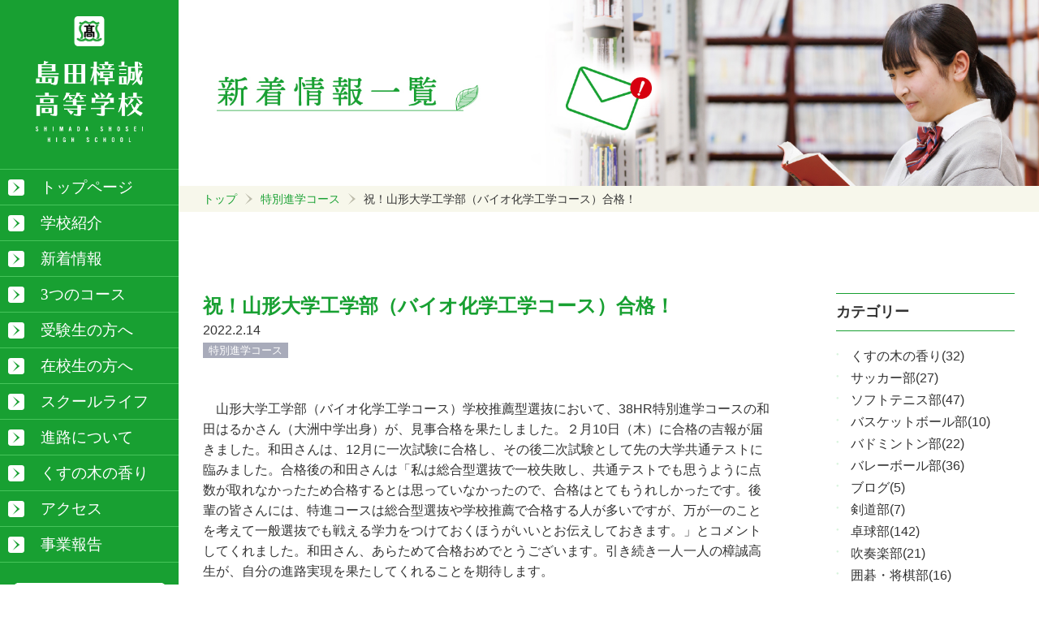

--- FILE ---
content_type: text/html; charset=UTF-8
request_url: https://shosei.ed.jp/%E7%A5%9D%EF%BC%81%E5%B1%B1%E5%BD%A2%E5%A4%A7%E5%AD%A6%E5%B7%A5%E5%AD%A6%E9%83%A8%EF%BC%88%E3%83%90%E3%82%A4%E3%82%AA%E5%8C%96%E5%AD%A6%E5%B7%A5%E5%AD%A6%E3%82%B3%E3%83%BC%E3%82%B9%EF%BC%89%E5%90%88/
body_size: 11724
content:
<!doctype html>
<html lang="ja">
<head>
<meta charset="UTF-8">
<meta name="viewport" content="width=device-width, initial-scale=1">
<meta name="format-detection" content="telephone=no">
<title>祝！山形大学工学部（バイオ化学工学コース）合格！ | 島田樟誠高等学校</title>
<meta name="keywords" content="島田樟誠高等学校,高校,島田進学,入学" />
<meta name="description" content="島田樟誠高等学校公式ホームページ。" />
<link rel="stylesheet" href="https://shosei.ed.jp/wp/wp-content/themes/shimada/style.css?2025060602" type="text/css" media="screen" >
<script src="https://ajax.googleapis.com/ajax/libs/jquery/3.6.0/jquery.min.js"></script>
<script src="https://shosei.ed.jp/wp/wp-content/themes/shimada/myjs.js"></script>
<meta name='robots' content='max-image-preview:large' />
	<style>img:is([sizes="auto" i], [sizes^="auto," i]) { contain-intrinsic-size: 3000px 1500px }</style>
	<link rel="alternate" type="application/rss+xml" title="島田樟誠高等学校 &raquo; 祝！山形大学工学部（バイオ化学工学コース）合格！ のコメントのフィード" href="https://shosei.ed.jp/%e7%a5%9d%ef%bc%81%e5%b1%b1%e5%bd%a2%e5%a4%a7%e5%ad%a6%e5%b7%a5%e5%ad%a6%e9%83%a8%ef%bc%88%e3%83%90%e3%82%a4%e3%82%aa%e5%8c%96%e5%ad%a6%e5%b7%a5%e5%ad%a6%e3%82%b3%e3%83%bc%e3%82%b9%ef%bc%89%e5%90%88/feed/" />
<script type="text/javascript">
/* <![CDATA[ */
window._wpemojiSettings = {"baseUrl":"https:\/\/s.w.org\/images\/core\/emoji\/16.0.1\/72x72\/","ext":".png","svgUrl":"https:\/\/s.w.org\/images\/core\/emoji\/16.0.1\/svg\/","svgExt":".svg","source":{"concatemoji":"https:\/\/shosei.ed.jp\/wp\/wp-includes\/js\/wp-emoji-release.min.js"}};
/*! This file is auto-generated */
!function(s,n){var o,i,e;function c(e){try{var t={supportTests:e,timestamp:(new Date).valueOf()};sessionStorage.setItem(o,JSON.stringify(t))}catch(e){}}function p(e,t,n){e.clearRect(0,0,e.canvas.width,e.canvas.height),e.fillText(t,0,0);var t=new Uint32Array(e.getImageData(0,0,e.canvas.width,e.canvas.height).data),a=(e.clearRect(0,0,e.canvas.width,e.canvas.height),e.fillText(n,0,0),new Uint32Array(e.getImageData(0,0,e.canvas.width,e.canvas.height).data));return t.every(function(e,t){return e===a[t]})}function u(e,t){e.clearRect(0,0,e.canvas.width,e.canvas.height),e.fillText(t,0,0);for(var n=e.getImageData(16,16,1,1),a=0;a<n.data.length;a++)if(0!==n.data[a])return!1;return!0}function f(e,t,n,a){switch(t){case"flag":return n(e,"\ud83c\udff3\ufe0f\u200d\u26a7\ufe0f","\ud83c\udff3\ufe0f\u200b\u26a7\ufe0f")?!1:!n(e,"\ud83c\udde8\ud83c\uddf6","\ud83c\udde8\u200b\ud83c\uddf6")&&!n(e,"\ud83c\udff4\udb40\udc67\udb40\udc62\udb40\udc65\udb40\udc6e\udb40\udc67\udb40\udc7f","\ud83c\udff4\u200b\udb40\udc67\u200b\udb40\udc62\u200b\udb40\udc65\u200b\udb40\udc6e\u200b\udb40\udc67\u200b\udb40\udc7f");case"emoji":return!a(e,"\ud83e\udedf")}return!1}function g(e,t,n,a){var r="undefined"!=typeof WorkerGlobalScope&&self instanceof WorkerGlobalScope?new OffscreenCanvas(300,150):s.createElement("canvas"),o=r.getContext("2d",{willReadFrequently:!0}),i=(o.textBaseline="top",o.font="600 32px Arial",{});return e.forEach(function(e){i[e]=t(o,e,n,a)}),i}function t(e){var t=s.createElement("script");t.src=e,t.defer=!0,s.head.appendChild(t)}"undefined"!=typeof Promise&&(o="wpEmojiSettingsSupports",i=["flag","emoji"],n.supports={everything:!0,everythingExceptFlag:!0},e=new Promise(function(e){s.addEventListener("DOMContentLoaded",e,{once:!0})}),new Promise(function(t){var n=function(){try{var e=JSON.parse(sessionStorage.getItem(o));if("object"==typeof e&&"number"==typeof e.timestamp&&(new Date).valueOf()<e.timestamp+604800&&"object"==typeof e.supportTests)return e.supportTests}catch(e){}return null}();if(!n){if("undefined"!=typeof Worker&&"undefined"!=typeof OffscreenCanvas&&"undefined"!=typeof URL&&URL.createObjectURL&&"undefined"!=typeof Blob)try{var e="postMessage("+g.toString()+"("+[JSON.stringify(i),f.toString(),p.toString(),u.toString()].join(",")+"));",a=new Blob([e],{type:"text/javascript"}),r=new Worker(URL.createObjectURL(a),{name:"wpTestEmojiSupports"});return void(r.onmessage=function(e){c(n=e.data),r.terminate(),t(n)})}catch(e){}c(n=g(i,f,p,u))}t(n)}).then(function(e){for(var t in e)n.supports[t]=e[t],n.supports.everything=n.supports.everything&&n.supports[t],"flag"!==t&&(n.supports.everythingExceptFlag=n.supports.everythingExceptFlag&&n.supports[t]);n.supports.everythingExceptFlag=n.supports.everythingExceptFlag&&!n.supports.flag,n.DOMReady=!1,n.readyCallback=function(){n.DOMReady=!0}}).then(function(){return e}).then(function(){var e;n.supports.everything||(n.readyCallback(),(e=n.source||{}).concatemoji?t(e.concatemoji):e.wpemoji&&e.twemoji&&(t(e.twemoji),t(e.wpemoji)))}))}((window,document),window._wpemojiSettings);
/* ]]> */
</script>
<link rel='stylesheet' id='sbi_styles-css' href='https://shosei.ed.jp/wp/wp-content/plugins/instagram-feed/css/sbi-styles.min.css' type='text/css' media='all' />
<style id='wp-emoji-styles-inline-css' type='text/css'>

	img.wp-smiley, img.emoji {
		display: inline !important;
		border: none !important;
		box-shadow: none !important;
		height: 1em !important;
		width: 1em !important;
		margin: 0 0.07em !important;
		vertical-align: -0.1em !important;
		background: none !important;
		padding: 0 !important;
	}
</style>
<link rel='stylesheet' id='wp-block-library-css' href='https://shosei.ed.jp/wp/wp-includes/css/dist/block-library/style.min.css' type='text/css' media='all' />
<style id='classic-theme-styles-inline-css' type='text/css'>
/*! This file is auto-generated */
.wp-block-button__link{color:#fff;background-color:#32373c;border-radius:9999px;box-shadow:none;text-decoration:none;padding:calc(.667em + 2px) calc(1.333em + 2px);font-size:1.125em}.wp-block-file__button{background:#32373c;color:#fff;text-decoration:none}
</style>
<style id='global-styles-inline-css' type='text/css'>
:root{--wp--preset--aspect-ratio--square: 1;--wp--preset--aspect-ratio--4-3: 4/3;--wp--preset--aspect-ratio--3-4: 3/4;--wp--preset--aspect-ratio--3-2: 3/2;--wp--preset--aspect-ratio--2-3: 2/3;--wp--preset--aspect-ratio--16-9: 16/9;--wp--preset--aspect-ratio--9-16: 9/16;--wp--preset--color--black: #000000;--wp--preset--color--cyan-bluish-gray: #abb8c3;--wp--preset--color--white: #ffffff;--wp--preset--color--pale-pink: #f78da7;--wp--preset--color--vivid-red: #cf2e2e;--wp--preset--color--luminous-vivid-orange: #ff6900;--wp--preset--color--luminous-vivid-amber: #fcb900;--wp--preset--color--light-green-cyan: #7bdcb5;--wp--preset--color--vivid-green-cyan: #00d084;--wp--preset--color--pale-cyan-blue: #8ed1fc;--wp--preset--color--vivid-cyan-blue: #0693e3;--wp--preset--color--vivid-purple: #9b51e0;--wp--preset--gradient--vivid-cyan-blue-to-vivid-purple: linear-gradient(135deg,rgba(6,147,227,1) 0%,rgb(155,81,224) 100%);--wp--preset--gradient--light-green-cyan-to-vivid-green-cyan: linear-gradient(135deg,rgb(122,220,180) 0%,rgb(0,208,130) 100%);--wp--preset--gradient--luminous-vivid-amber-to-luminous-vivid-orange: linear-gradient(135deg,rgba(252,185,0,1) 0%,rgba(255,105,0,1) 100%);--wp--preset--gradient--luminous-vivid-orange-to-vivid-red: linear-gradient(135deg,rgba(255,105,0,1) 0%,rgb(207,46,46) 100%);--wp--preset--gradient--very-light-gray-to-cyan-bluish-gray: linear-gradient(135deg,rgb(238,238,238) 0%,rgb(169,184,195) 100%);--wp--preset--gradient--cool-to-warm-spectrum: linear-gradient(135deg,rgb(74,234,220) 0%,rgb(151,120,209) 20%,rgb(207,42,186) 40%,rgb(238,44,130) 60%,rgb(251,105,98) 80%,rgb(254,248,76) 100%);--wp--preset--gradient--blush-light-purple: linear-gradient(135deg,rgb(255,206,236) 0%,rgb(152,150,240) 100%);--wp--preset--gradient--blush-bordeaux: linear-gradient(135deg,rgb(254,205,165) 0%,rgb(254,45,45) 50%,rgb(107,0,62) 100%);--wp--preset--gradient--luminous-dusk: linear-gradient(135deg,rgb(255,203,112) 0%,rgb(199,81,192) 50%,rgb(65,88,208) 100%);--wp--preset--gradient--pale-ocean: linear-gradient(135deg,rgb(255,245,203) 0%,rgb(182,227,212) 50%,rgb(51,167,181) 100%);--wp--preset--gradient--electric-grass: linear-gradient(135deg,rgb(202,248,128) 0%,rgb(113,206,126) 100%);--wp--preset--gradient--midnight: linear-gradient(135deg,rgb(2,3,129) 0%,rgb(40,116,252) 100%);--wp--preset--font-size--small: 13px;--wp--preset--font-size--medium: 20px;--wp--preset--font-size--large: 36px;--wp--preset--font-size--x-large: 42px;--wp--preset--spacing--20: 0.44rem;--wp--preset--spacing--30: 0.67rem;--wp--preset--spacing--40: 1rem;--wp--preset--spacing--50: 1.5rem;--wp--preset--spacing--60: 2.25rem;--wp--preset--spacing--70: 3.38rem;--wp--preset--spacing--80: 5.06rem;--wp--preset--shadow--natural: 6px 6px 9px rgba(0, 0, 0, 0.2);--wp--preset--shadow--deep: 12px 12px 50px rgba(0, 0, 0, 0.4);--wp--preset--shadow--sharp: 6px 6px 0px rgba(0, 0, 0, 0.2);--wp--preset--shadow--outlined: 6px 6px 0px -3px rgba(255, 255, 255, 1), 6px 6px rgba(0, 0, 0, 1);--wp--preset--shadow--crisp: 6px 6px 0px rgba(0, 0, 0, 1);}:where(.is-layout-flex){gap: 0.5em;}:where(.is-layout-grid){gap: 0.5em;}body .is-layout-flex{display: flex;}.is-layout-flex{flex-wrap: wrap;align-items: center;}.is-layout-flex > :is(*, div){margin: 0;}body .is-layout-grid{display: grid;}.is-layout-grid > :is(*, div){margin: 0;}:where(.wp-block-columns.is-layout-flex){gap: 2em;}:where(.wp-block-columns.is-layout-grid){gap: 2em;}:where(.wp-block-post-template.is-layout-flex){gap: 1.25em;}:where(.wp-block-post-template.is-layout-grid){gap: 1.25em;}.has-black-color{color: var(--wp--preset--color--black) !important;}.has-cyan-bluish-gray-color{color: var(--wp--preset--color--cyan-bluish-gray) !important;}.has-white-color{color: var(--wp--preset--color--white) !important;}.has-pale-pink-color{color: var(--wp--preset--color--pale-pink) !important;}.has-vivid-red-color{color: var(--wp--preset--color--vivid-red) !important;}.has-luminous-vivid-orange-color{color: var(--wp--preset--color--luminous-vivid-orange) !important;}.has-luminous-vivid-amber-color{color: var(--wp--preset--color--luminous-vivid-amber) !important;}.has-light-green-cyan-color{color: var(--wp--preset--color--light-green-cyan) !important;}.has-vivid-green-cyan-color{color: var(--wp--preset--color--vivid-green-cyan) !important;}.has-pale-cyan-blue-color{color: var(--wp--preset--color--pale-cyan-blue) !important;}.has-vivid-cyan-blue-color{color: var(--wp--preset--color--vivid-cyan-blue) !important;}.has-vivid-purple-color{color: var(--wp--preset--color--vivid-purple) !important;}.has-black-background-color{background-color: var(--wp--preset--color--black) !important;}.has-cyan-bluish-gray-background-color{background-color: var(--wp--preset--color--cyan-bluish-gray) !important;}.has-white-background-color{background-color: var(--wp--preset--color--white) !important;}.has-pale-pink-background-color{background-color: var(--wp--preset--color--pale-pink) !important;}.has-vivid-red-background-color{background-color: var(--wp--preset--color--vivid-red) !important;}.has-luminous-vivid-orange-background-color{background-color: var(--wp--preset--color--luminous-vivid-orange) !important;}.has-luminous-vivid-amber-background-color{background-color: var(--wp--preset--color--luminous-vivid-amber) !important;}.has-light-green-cyan-background-color{background-color: var(--wp--preset--color--light-green-cyan) !important;}.has-vivid-green-cyan-background-color{background-color: var(--wp--preset--color--vivid-green-cyan) !important;}.has-pale-cyan-blue-background-color{background-color: var(--wp--preset--color--pale-cyan-blue) !important;}.has-vivid-cyan-blue-background-color{background-color: var(--wp--preset--color--vivid-cyan-blue) !important;}.has-vivid-purple-background-color{background-color: var(--wp--preset--color--vivid-purple) !important;}.has-black-border-color{border-color: var(--wp--preset--color--black) !important;}.has-cyan-bluish-gray-border-color{border-color: var(--wp--preset--color--cyan-bluish-gray) !important;}.has-white-border-color{border-color: var(--wp--preset--color--white) !important;}.has-pale-pink-border-color{border-color: var(--wp--preset--color--pale-pink) !important;}.has-vivid-red-border-color{border-color: var(--wp--preset--color--vivid-red) !important;}.has-luminous-vivid-orange-border-color{border-color: var(--wp--preset--color--luminous-vivid-orange) !important;}.has-luminous-vivid-amber-border-color{border-color: var(--wp--preset--color--luminous-vivid-amber) !important;}.has-light-green-cyan-border-color{border-color: var(--wp--preset--color--light-green-cyan) !important;}.has-vivid-green-cyan-border-color{border-color: var(--wp--preset--color--vivid-green-cyan) !important;}.has-pale-cyan-blue-border-color{border-color: var(--wp--preset--color--pale-cyan-blue) !important;}.has-vivid-cyan-blue-border-color{border-color: var(--wp--preset--color--vivid-cyan-blue) !important;}.has-vivid-purple-border-color{border-color: var(--wp--preset--color--vivid-purple) !important;}.has-vivid-cyan-blue-to-vivid-purple-gradient-background{background: var(--wp--preset--gradient--vivid-cyan-blue-to-vivid-purple) !important;}.has-light-green-cyan-to-vivid-green-cyan-gradient-background{background: var(--wp--preset--gradient--light-green-cyan-to-vivid-green-cyan) !important;}.has-luminous-vivid-amber-to-luminous-vivid-orange-gradient-background{background: var(--wp--preset--gradient--luminous-vivid-amber-to-luminous-vivid-orange) !important;}.has-luminous-vivid-orange-to-vivid-red-gradient-background{background: var(--wp--preset--gradient--luminous-vivid-orange-to-vivid-red) !important;}.has-very-light-gray-to-cyan-bluish-gray-gradient-background{background: var(--wp--preset--gradient--very-light-gray-to-cyan-bluish-gray) !important;}.has-cool-to-warm-spectrum-gradient-background{background: var(--wp--preset--gradient--cool-to-warm-spectrum) !important;}.has-blush-light-purple-gradient-background{background: var(--wp--preset--gradient--blush-light-purple) !important;}.has-blush-bordeaux-gradient-background{background: var(--wp--preset--gradient--blush-bordeaux) !important;}.has-luminous-dusk-gradient-background{background: var(--wp--preset--gradient--luminous-dusk) !important;}.has-pale-ocean-gradient-background{background: var(--wp--preset--gradient--pale-ocean) !important;}.has-electric-grass-gradient-background{background: var(--wp--preset--gradient--electric-grass) !important;}.has-midnight-gradient-background{background: var(--wp--preset--gradient--midnight) !important;}.has-small-font-size{font-size: var(--wp--preset--font-size--small) !important;}.has-medium-font-size{font-size: var(--wp--preset--font-size--medium) !important;}.has-large-font-size{font-size: var(--wp--preset--font-size--large) !important;}.has-x-large-font-size{font-size: var(--wp--preset--font-size--x-large) !important;}
:where(.wp-block-post-template.is-layout-flex){gap: 1.25em;}:where(.wp-block-post-template.is-layout-grid){gap: 1.25em;}
:where(.wp-block-columns.is-layout-flex){gap: 2em;}:where(.wp-block-columns.is-layout-grid){gap: 2em;}
:root :where(.wp-block-pullquote){font-size: 1.5em;line-height: 1.6;}
</style>
<link rel='stylesheet' id='contact-form-7-css' href='https://shosei.ed.jp/wp/wp-content/plugins/contact-form-7/includes/css/styles.css' type='text/css' media='all' />
<link rel="https://api.w.org/" href="https://shosei.ed.jp/wp-json/" /><link rel="alternate" title="JSON" type="application/json" href="https://shosei.ed.jp/wp-json/wp/v2/posts/4851" /><link rel="EditURI" type="application/rsd+xml" title="RSD" href="https://shosei.ed.jp/wp/xmlrpc.php?rsd" />
<link rel="canonical" href="https://shosei.ed.jp/%e7%a5%9d%ef%bc%81%e5%b1%b1%e5%bd%a2%e5%a4%a7%e5%ad%a6%e5%b7%a5%e5%ad%a6%e9%83%a8%ef%bc%88%e3%83%90%e3%82%a4%e3%82%aa%e5%8c%96%e5%ad%a6%e5%b7%a5%e5%ad%a6%e3%82%b3%e3%83%bc%e3%82%b9%ef%bc%89%e5%90%88/" />
<link rel='shortlink' href='https://shosei.ed.jp/?p=4851' />
<link rel="alternate" title="oEmbed (JSON)" type="application/json+oembed" href="https://shosei.ed.jp/wp-json/oembed/1.0/embed?url=https%3A%2F%2Fshosei.ed.jp%2F%25e7%25a5%259d%25ef%25bc%2581%25e5%25b1%25b1%25e5%25bd%25a2%25e5%25a4%25a7%25e5%25ad%25a6%25e5%25b7%25a5%25e5%25ad%25a6%25e9%2583%25a8%25ef%25bc%2588%25e3%2583%2590%25e3%2582%25a4%25e3%2582%25aa%25e5%258c%2596%25e5%25ad%25a6%25e5%25b7%25a5%25e5%25ad%25a6%25e3%2582%25b3%25e3%2583%25bc%25e3%2582%25b9%25ef%25bc%2589%25e5%2590%2588%2F" />
<link rel="alternate" title="oEmbed (XML)" type="text/xml+oembed" href="https://shosei.ed.jp/wp-json/oembed/1.0/embed?url=https%3A%2F%2Fshosei.ed.jp%2F%25e7%25a5%259d%25ef%25bc%2581%25e5%25b1%25b1%25e5%25bd%25a2%25e5%25a4%25a7%25e5%25ad%25a6%25e5%25b7%25a5%25e5%25ad%25a6%25e9%2583%25a8%25ef%25bc%2588%25e3%2583%2590%25e3%2582%25a4%25e3%2582%25aa%25e5%258c%2596%25e5%25ad%25a6%25e5%25b7%25a5%25e5%25ad%25a6%25e3%2582%25b3%25e3%2583%25bc%25e3%2582%25b9%25ef%25bc%2589%25e5%2590%2588%2F&#038;format=xml" />
<noscript><style>.lazyload[data-src]{display:none !important;}</style></noscript><style>.lazyload{background-image:none !important;}.lazyload:before{background-image:none !important;}</style><link rel="icon" href="https://shosei.ed.jp/wp/wp-content/uploads/2021/08/cropped-cropped-favi-32x32.png" sizes="32x32" />
<link rel="icon" href="https://shosei.ed.jp/wp/wp-content/uploads/2021/08/cropped-cropped-favi-192x192.png" sizes="192x192" />
<link rel="apple-touch-icon" href="https://shosei.ed.jp/wp/wp-content/uploads/2021/08/cropped-cropped-favi-180x180.png" />
<meta name="msapplication-TileImage" content="https://shosei.ed.jp/wp/wp-content/uploads/2021/08/cropped-cropped-favi-270x270.png" />
</head>

  <body class="cf">





    <header>
      <div class="header">

        <div class="nav-wrap">
          <h1><a href="https://shosei.ed.jp/"><img class="pc lazyload" src="[data-uri]" alt="島田樟誠高等学校" data-src="https://shosei.ed.jp/wp/wp-content/themes/shimada/images/logo.png" decoding="async" data-eio-rwidth="430" data-eio-rheight="505"><noscript><img class="pc" src="https://shosei.ed.jp/wp/wp-content/themes/shimada/images/logo.png" alt="島田樟誠高等学校" data-eio="l"></noscript><img class="sp lazyload" src="[data-uri]" alt="島田樟誠高等学校" data-src="https://shosei.ed.jp/wp/wp-content/themes/shimada/images/logo-sp.png" decoding="async" data-eio-rwidth="290" data-eio-rheight="93"><noscript><img class="sp" src="https://shosei.ed.jp/wp/wp-content/themes/shimada/images/logo-sp.png" alt="島田樟誠高等学校" data-eio="l"></noscript></a></h1>


          <div class="hamburger">
            <span></span>
            <span></span>
            <span></span>
          </div><!-- .hamburger -->


          <nav>
            <ul id="main-nav"><li id="menu-item-8" class="menu-item menu-item-type-custom menu-item-object-custom menu-item-home menu-item-8"><a href="https://shosei.ed.jp/">トップページ</a></li>
<li id="menu-item-8504" class="menu-item menu-item-type-post_type menu-item-object-page menu-item-has-children menu-item-8504"><a href="https://shosei.ed.jp/introduction/">学校紹介</a>
<ul class="sub-menu">
	<li id="menu-item-8505" class="menu-item menu-item-type-post_type menu-item-object-page menu-item-8505"><a href="https://shosei.ed.jp/message/">校長あいさつ</a></li>
	<li id="menu-item-8508" class="menu-item menu-item-type-post_type menu-item-object-page menu-item-8508"><a href="https://shosei.ed.jp/shousei/">今 樟誠</a></li>
	<li id="menu-item-8515" class="menu-item menu-item-type-post_type menu-item-object-page menu-item-8515"><a href="https://shosei.ed.jp/goal/">校訓・教育目標</a></li>
	<li id="menu-item-8516" class="menu-item menu-item-type-post_type menu-item-object-page menu-item-8516"><a href="https://shosei.ed.jp/song/">校木・校歌</a></li>
	<li id="menu-item-8517" class="menu-item menu-item-type-post_type menu-item-object-page menu-item-8517"><a href="https://shosei.ed.jp/history/">沿 革</a></li>
	<li id="menu-item-8518" class="menu-item menu-item-type-post_type menu-item-object-page menu-item-8518"><a href="https://shosei.ed.jp/facility/">施設紹介</a></li>
</ul>
</li>
<li id="menu-item-7" class="menu-item menu-item-type-custom menu-item-object-custom menu-item-7"><a href="https://shosei.ed.jp/all/">新着情報</a></li>
<li id="menu-item-8506" class="menu-item menu-item-type-post_type menu-item-object-page menu-item-has-children menu-item-8506"><a href="https://shosei.ed.jp/course/">3つのコース</a>
<ul class="sub-menu">
	<li id="menu-item-8519" class="menu-item menu-item-type-post_type menu-item-object-page menu-item-8519"><a href="https://shosei.ed.jp/tokushin/">特別進学コース</a></li>
	<li id="menu-item-8520" class="menu-item menu-item-type-post_type menu-item-object-page menu-item-8520"><a href="https://shosei.ed.jp/shingaku/">進学探究コース</a></li>
	<li id="menu-item-8521" class="menu-item menu-item-type-post_type menu-item-object-page menu-item-8521"><a href="https://shosei.ed.jp/career/">キャリア探究コース</a></li>
</ul>
</li>
<li id="menu-item-8507" class="menu-item menu-item-type-post_type menu-item-object-page menu-item-has-children menu-item-8507"><a href="https://shosei.ed.jp/jukensei/">受験生の方へ</a>
<ul class="sub-menu">
	<li id="menu-item-8522" class="menu-item menu-item-type-post_type menu-item-object-page menu-item-8522"><a href="https://shosei.ed.jp/os/">オープンスクール申込</a></li>
	<li id="menu-item-8523" class="menu-item menu-item-type-post_type menu-item-object-page menu-item-8523"><a href="https://shosei.ed.jp/boshu/">募集要項</a></li>
	<li id="menu-item-8524" class="menu-item menu-item-type-post_type menu-item-object-page menu-item-8524"><a href="https://shosei.ed.jp/webshutsugan/">Web出願について</a></li>
	<li id="menu-item-8525" class="menu-item menu-item-type-post_type menu-item-object-page menu-item-8525"><a href="https://shosei.ed.jp/fee/">授業料について</a></li>
	<li id="menu-item-8531" class="menu-item menu-item-type-post_type menu-item-object-page menu-item-8531"><a href="https://shosei.ed.jp/qa/">よくある質問</a></li>
</ul>
</li>
<li id="menu-item-8511" class="menu-item menu-item-type-post_type menu-item-object-page menu-item-8511"><a href="https://shosei.ed.jp/zaikousei/">在校生の方へ</a></li>
<li id="menu-item-8509" class="menu-item menu-item-type-post_type menu-item-object-page menu-item-has-children menu-item-8509"><a href="https://shosei.ed.jp/schoollife/">スクールライフ</a>
<ul class="sub-menu">
	<li id="menu-item-8526" class="menu-item menu-item-type-post_type menu-item-object-page menu-item-8526"><a href="https://shosei.ed.jp/schedule/">年間スケジュール</a></li>
	<li id="menu-item-8510" class="menu-item menu-item-type-post_type menu-item-object-page menu-item-8510"><a href="https://shosei.ed.jp/club/">部活動</a></li>
	<li id="menu-item-8527" class="menu-item menu-item-type-post_type menu-item-object-page menu-item-8527"><a href="https://shosei.ed.jp/uniform/">制服紹介</a></li>
</ul>
</li>
<li id="menu-item-8512" class="menu-item menu-item-type-post_type menu-item-object-page menu-item-has-children menu-item-8512"><a href="https://shosei.ed.jp/shinro/">進路について</a>
<ul class="sub-menu">
	<li id="menu-item-8528" class="menu-item menu-item-type-post_type menu-item-object-page menu-item-8528"><a href="https://shosei.ed.jp/status/">進路状況</a></li>
	<li id="menu-item-8529" class="menu-item menu-item-type-post_type menu-item-object-page menu-item-8529"><a href="https://shosei.ed.jp/guidance/">進路指導</a></li>
	<li id="menu-item-8530" class="menu-item menu-item-type-post_type menu-item-object-page menu-item-8530"><a href="https://shosei.ed.jp/interview/">現役合格者インタビュー</a></li>
</ul>
</li>
<li id="menu-item-8532" class="menu-item menu-item-type-post_type menu-item-object-page menu-item-8532"><a href="https://shosei.ed.jp/kusunoki/">くすの木の香り</a></li>
<li id="menu-item-8513" class="menu-item menu-item-type-post_type menu-item-object-page menu-item-8513"><a href="https://shosei.ed.jp/access/">アクセス</a></li>
<li id="menu-item-8514" class="menu-item menu-item-type-post_type menu-item-object-page menu-item-8514"><a href="https://shosei.ed.jp/report/">事業報告</a></li>
</ul>
            <a class="contact" href="https://shosei.ed.jp/contact"><img src="[data-uri]" data-src="https://shosei.ed.jp/wp/wp-content/themes/shimada/images/contact.svg" decoding="async" class="lazyload"><noscript><img src="https://shosei.ed.jp/wp/wp-content/themes/shimada/images/contact.svg" data-eio="l"></noscript></a>
          </nav>
        </div><!-- .nav-wrap -->

      </div><!-- .header -->
    </header>


<div class="right-wrap">
  
  
  
  <div class="hero">
    <img src="[data-uri]" data-src="https://shosei.ed.jp/wp/wp-content/themes/shimada/images/single.jpg" decoding="async" class="lazyload" data-eio-rwidth="1620" data-eio-rheight="350"><noscript><img src="https://shosei.ed.jp/wp/wp-content/themes/shimada/images/single.jpg" data-eio="l"></noscript>
  </div><!-- .hero -->
  <div class="pankuzu">
    <ul class="cf">
      <li><a href="https://shosei.ed.jp/">トップ</a></li>
      <li><a href="https://shosei.ed.jp/category/%e7%89%b9%e5%88%a5%e9%80%b2%e5%ad%a6%e3%82%b3%e3%83%bc%e3%82%b9/" rel="category tag">特別進学コース</a></li>
      <li><p>祝！山形大学工学部（バイオ化学工学コース）合格！</p></li>
    </ul>
  </div><!-- .pankuzu -->
  
  
  
  
  <main>
    <div class="main">
      
      
      
      <div class="blog cf">
        
        
        <section>
          
                              
          <h1>祝！山形大学工学部（バイオ化学工学コース）合格！</h1>
          <time>2022.2.14</time>
          <div class="cate %e7%89%b9%e5%88%a5%e9%80%b2%e5%ad%a6%e3%82%b3%e3%83%bc%e3%82%b9"><a href="https://shosei.ed.jp/category/%e7%89%b9%e5%88%a5%e9%80%b2%e5%ad%a6%e3%82%b3%e3%83%bc%e3%82%b9/" rel="category tag">特別進学コース</a></div>
          
          
          <div class="contents">
            <p>　山形大学工学部（バイオ化学工学コース）学校推薦型選抜において、38HR特別進学コースの和田はるかさん（大洲中学出身）が、見事合格を果たしました。２月10日（木）に合格の吉報が届きました。和田さんは、12月に一次試験に合格し、その後二次試験として先の大学共通テストに臨みました。合格後の和田さんは「私は総合型選抜で一校失敗し、共通テストでも思うように点数が取れなかったため合格するとは思っていなかったので、合格はとてもうれしかったです。後輩の皆さんには、特進コースは総合型選抜や学校推薦で合格する人が多いですが、万が一のことを考えて一般選抜でも戦える学力をつけておくほうがいいとお伝えしておきます。」とコメントしてくれました。和田さん、あらためて合格おめでとうございます。引き続き一人一人の樟誠高生が、自分の進路実現を果たしてくれることを期待します。</p>
<figure class="wp-block-image cf"><img fetchpriority="high" decoding="async" src="https://shosei.ed.jp/wp/wp-content/uploads/2022/02/ＨＰ用-コピー-1.jpg" alt="" width="857" height="767" class="alignnone wp-image-4852 size-full" /></figure>
<p style="text-align: center;">合格を勝ち取り笑顔の和田さん</p>
          </div><!-- .contents -->
          
          
          <div class="next_prev_link cf">
            <span class="prev"><a href="https://shosei.ed.jp/%e7%a5%9d%ef%bc%81%e4%bb%8a%e5%b9%b4%e5%ba%a6%e3%81%ae%e5%9b%bd%e5%85%ac%e7%ab%8b%e5%a4%a7%e5%ad%a6%e5%90%88%e6%a0%bc%e3%81%ae%e5%90%89%e5%a0%b1%e3%81%8c%e5%b1%8a%e3%81%8d%e5%a7%8b%e3%82%81%e3%81%be/" rel="prev">前の記事　</a></span>            <span class="next"><a href="https://shosei.ed.jp/%e6%9d%89%e5%b1%b1%e5%90%9b%ef%bc%8818hr%ef%bc%89%e5%a4%aa%e7%94%b0%e3%81%95%e3%82%93%ef%bc%8818hr%ef%bc%89%e9%9d%99%e5%b2%a1%e6%96%b0%e8%81%9e%e3%80%8c%e3%81%b2%e3%82%8d%e3%81%b0%e3%80%8d%e3%81%ab/" rel="next">　次の記事</a></span>          </div><!-- .next_prev_link -->
          
          
                            
        
        </section>
        
        
        
        <aside>
          <div>
            <h2>カテゴリー</h2>
            <ul>
              <li><a href="https://shosei.ed.jp/category/kusunoki/">くすの木の香り(32)</a></li><li><a href="https://shosei.ed.jp/category/football/">サッカー部(27)</a></li><li><a href="https://shosei.ed.jp/category/%e3%82%bd%e3%83%95%e3%83%88%e3%83%86%e3%83%8b%e3%82%b9%e9%83%a8-2/">ソフトテニス部(47)</a></li><li><a href="https://shosei.ed.jp/category/basketball/">バスケットボール部(10)</a></li><li><a href="https://shosei.ed.jp/category/badminton/">バドミントン部(22)</a></li><li><a href="https://shosei.ed.jp/category/volleyball/">バレーボール部(36)</a></li><li><a href="https://shosei.ed.jp/category/%e3%83%96%e3%83%ad%e3%82%b0/">ブログ(5)</a></li><li><a href="https://shosei.ed.jp/category/kendo/">剣道部(7)</a></li><li><a href="https://shosei.ed.jp/category/tabletennis/">卓球部(142)</a></li><li><a href="https://shosei.ed.jp/category/brassband/">吹奏楽部(21)</a></li><li><a href="https://shosei.ed.jp/category/igo/">囲碁・将棋部(16)</a></li><li><a href="https://shosei.ed.jp/category/dance/">女子ダンス部(33)</a></li><li><a href="https://shosei.ed.jp/category/news/">学校ニュース(1250)</a></li><li><a href="https://shosei.ed.jp/category/kyudo/">弓道部(69)</a></li><li><a href="https://shosei.ed.jp/category/%e6%96%b0%e5%85%a5%e7%94%9f%e5%9c%a8%e6%a0%a1%e7%94%9f%e5%af%be%e9%9d%a2%e5%bc%8f%e3%80%81%e9%83%a8%e6%b4%bb%e7%b4%b9%e4%bb%8b%e5%ae%9f%e6%96%bd%ef%bc%81/">新入生在校生対面式、部活紹介実施！(1)</a></li><li><a href="https://shosei.ed.jp/category/judo/">柔道部(24)</a></li><li><a href="https://shosei.ed.jp/category/model/">模型部(14)</a></li><li><a href="https://shosei.ed.jp/category/swimming/">水泳部(8)</a></li><li><a href="https://shosei.ed.jp/category/theater/">演劇部(35)</a></li><li><a href="https://shosei.ed.jp/category/%e7%89%b9%e5%88%a5%e9%80%b2%e5%ad%a6%e3%82%b3%e3%83%bc%e3%82%b9/">特別進学コース(118)</a></li><li><a href="https://shosei.ed.jp/category/tokushin/">特進(20)</a></li><li><a href="https://shosei.ed.jp/category/%e7%89%b9%e9%80%b2%e3%82%b3%e3%83%bc%e3%82%b9%e7%94%9f%e5%be%92%e5%ba%83%e5%a0%b1%e9%83%a8/">特進コース生徒広報部(2)</a></li><li><a href="https://shosei.ed.jp/category/student/">生徒会本部(32)</a></li><li><a href="https://shosei.ed.jp/category/tennis/">硬式テニス部(23)</a></li><li><a href="https://shosei.ed.jp/category/photo/">美術・写真部(10)</a></li><li><a href="https://shosei.ed.jp/category/cooking/">調理部(1)</a></li><li><a href="https://shosei.ed.jp/category/mountains/">野外山岳部(34)</a></li><li><a href="https://shosei.ed.jp/category/baseball/">野球部(72)</a></li><li><a href="https://shosei.ed.jp/category/ceramic/">陶芸部(5)</a></li><li><a href="https://shosei.ed.jp/category/athletics/">陸上競技部(32)</a></li>            </ul>
          </div>
          
          <div>
            <h2>ブログアーカイブ</h2>
            <ul>
              	<li><a href='https://shosei.ed.jp/2026/01/'>2026年1月 <span class="count">(12)</spn></a></li>
	<li><a href='https://shosei.ed.jp/2025/12/'>2025年12月 <span class="count">(23)</spn></a></li>
	<li><a href='https://shosei.ed.jp/2025/11/'>2025年11月 <span class="count">(29)</spn></a></li>
	<li><a href='https://shosei.ed.jp/2025/10/'>2025年10月 <span class="count">(34)</spn></a></li>
	<li><a href='https://shosei.ed.jp/2025/09/'>2025年9月 <span class="count">(23)</spn></a></li>
	<li><a href='https://shosei.ed.jp/2025/08/'>2025年8月 <span class="count">(16)</spn></a></li>
	<li><a href='https://shosei.ed.jp/2025/07/'>2025年7月 <span class="count">(22)</spn></a></li>
	<li><a href='https://shosei.ed.jp/2025/06/'>2025年6月 <span class="count">(23)</spn></a></li>
	<li><a href='https://shosei.ed.jp/2025/05/'>2025年5月 <span class="count">(26)</spn></a></li>
	<li><a href='https://shosei.ed.jp/2025/04/'>2025年4月 <span class="count">(23)</spn></a></li>
	<li><a href='https://shosei.ed.jp/2025/03/'>2025年3月 <span class="count">(23)</spn></a></li>
	<li><a href='https://shosei.ed.jp/2025/02/'>2025年2月 <span class="count">(21)</spn></a></li>
	<li><a href='https://shosei.ed.jp/2025/01/'>2025年1月 <span class="count">(26)</spn></a></li>
	<li><a href='https://shosei.ed.jp/2024/12/'>2024年12月 <span class="count">(30)</spn></a></li>
	<li><a href='https://shosei.ed.jp/2024/11/'>2024年11月 <span class="count">(32)</spn></a></li>
	<li><a href='https://shosei.ed.jp/2024/10/'>2024年10月 <span class="count">(29)</spn></a></li>
	<li><a href='https://shosei.ed.jp/2024/09/'>2024年9月 <span class="count">(24)</spn></a></li>
	<li><a href='https://shosei.ed.jp/2024/08/'>2024年8月 <span class="count">(16)</spn></a></li>
	<li><a href='https://shosei.ed.jp/2024/07/'>2024年7月 <span class="count">(26)</spn></a></li>
	<li><a href='https://shosei.ed.jp/2024/06/'>2024年6月 <span class="count">(24)</spn></a></li>
	<li><a href='https://shosei.ed.jp/2024/05/'>2024年5月 <span class="count">(30)</spn></a></li>
	<li><a href='https://shosei.ed.jp/2024/04/'>2024年4月 <span class="count">(25)</spn></a></li>
	<li><a href='https://shosei.ed.jp/2024/03/'>2024年3月 <span class="count">(20)</spn></a></li>
	<li><a href='https://shosei.ed.jp/2024/02/'>2024年2月 <span class="count">(22)</spn></a></li>
	<li><a href='https://shosei.ed.jp/2024/01/'>2024年1月 <span class="count">(25)</spn></a></li>
	<li><a href='https://shosei.ed.jp/2023/12/'>2023年12月 <span class="count">(23)</spn></a></li>
	<li><a href='https://shosei.ed.jp/2023/11/'>2023年11月 <span class="count">(26)</spn></a></li>
	<li><a href='https://shosei.ed.jp/2023/10/'>2023年10月 <span class="count">(34)</spn></a></li>
	<li><a href='https://shosei.ed.jp/2023/09/'>2023年9月 <span class="count">(26)</spn></a></li>
	<li><a href='https://shosei.ed.jp/2023/08/'>2023年8月 <span class="count">(21)</spn></a></li>
	<li><a href='https://shosei.ed.jp/2023/07/'>2023年7月 <span class="count">(26)</spn></a></li>
	<li><a href='https://shosei.ed.jp/2023/06/'>2023年6月 <span class="count">(38)</spn></a></li>
	<li><a href='https://shosei.ed.jp/2023/05/'>2023年5月 <span class="count">(33)</spn></a></li>
	<li><a href='https://shosei.ed.jp/2023/04/'>2023年4月 <span class="count">(24)</spn></a></li>
	<li><a href='https://shosei.ed.jp/2023/03/'>2023年3月 <span class="count">(22)</spn></a></li>
	<li><a href='https://shosei.ed.jp/2023/02/'>2023年2月 <span class="count">(19)</spn></a></li>
	<li><a href='https://shosei.ed.jp/2023/01/'>2023年1月 <span class="count">(23)</spn></a></li>
	<li><a href='https://shosei.ed.jp/2022/12/'>2022年12月 <span class="count">(25)</spn></a></li>
	<li><a href='https://shosei.ed.jp/2022/11/'>2022年11月 <span class="count">(26)</spn></a></li>
	<li><a href='https://shosei.ed.jp/2022/10/'>2022年10月 <span class="count">(31)</spn></a></li>
	<li><a href='https://shosei.ed.jp/2022/09/'>2022年9月 <span class="count">(25)</spn></a></li>
	<li><a href='https://shosei.ed.jp/2022/08/'>2022年8月 <span class="count">(14)</spn></a></li>
	<li><a href='https://shosei.ed.jp/2022/07/'>2022年7月 <span class="count">(26)</spn></a></li>
	<li><a href='https://shosei.ed.jp/2022/06/'>2022年6月 <span class="count">(33)</spn></a></li>
	<li><a href='https://shosei.ed.jp/2022/05/'>2022年5月 <span class="count">(24)</spn></a></li>
	<li><a href='https://shosei.ed.jp/2022/04/'>2022年4月 <span class="count">(27)</spn></a></li>
	<li><a href='https://shosei.ed.jp/2022/03/'>2022年3月 <span class="count">(23)</spn></a></li>
	<li><a href='https://shosei.ed.jp/2022/02/'>2022年2月 <span class="count">(20)</spn></a></li>
	<li><a href='https://shosei.ed.jp/2022/01/'>2022年1月 <span class="count">(25)</spn></a></li>
	<li><a href='https://shosei.ed.jp/2021/12/'>2021年12月 <span class="count">(30)</spn></a></li>
	<li><a href='https://shosei.ed.jp/2021/11/'>2021年11月 <span class="count">(25)</spn></a></li>
	<li><a href='https://shosei.ed.jp/2021/10/'>2021年10月 <span class="count">(29)</spn></a></li>
	<li><a href='https://shosei.ed.jp/2021/09/'>2021年9月 <span class="count">(22)</spn></a></li>
	<li><a href='https://shosei.ed.jp/2021/08/'>2021年8月 <span class="count">(21)</spn></a></li>
	<li><a href='https://shosei.ed.jp/2021/07/'>2021年7月 <span class="count">(22)</spn></a></li>
	<li><a href='https://shosei.ed.jp/2021/06/'>2021年6月 <span class="count">(22)</spn></a></li>
	<li><a href='https://shosei.ed.jp/2021/05/'>2021年5月 <span class="count">(21)</spn></a></li>
	<li><a href='https://shosei.ed.jp/2021/04/'>2021年4月 <span class="count">(25)</spn></a></li>
	<li><a href='https://shosei.ed.jp/2021/03/'>2021年3月 <span class="count">(25)</spn></a></li>
	<li><a href='https://shosei.ed.jp/2021/02/'>2021年2月 <span class="count">(23)</spn></a></li>
	<li><a href='https://shosei.ed.jp/2021/01/'>2021年1月 <span class="count">(22)</spn></a></li>
	<li><a href='https://shosei.ed.jp/2020/12/'>2020年12月 <span class="count">(25)</spn></a></li>
	<li><a href='https://shosei.ed.jp/2020/11/'>2020年11月 <span class="count">(21)</spn></a></li>
	<li><a href='https://shosei.ed.jp/2020/10/'>2020年10月 <span class="count">(24)</spn></a></li>
	<li><a href='https://shosei.ed.jp/2020/09/'>2020年9月 <span class="count">(20)</spn></a></li>
	<li><a href='https://shosei.ed.jp/2020/08/'>2020年8月 <span class="count">(14)</spn></a></li>
	<li><a href='https://shosei.ed.jp/2020/07/'>2020年7月 <span class="count">(22)</spn></a></li>
	<li><a href='https://shosei.ed.jp/2020/06/'>2020年6月 <span class="count">(24)</spn></a></li>
	<li><a href='https://shosei.ed.jp/2020/05/'>2020年5月 <span class="count">(6)</spn></a></li>
	<li><a href='https://shosei.ed.jp/2020/04/'>2020年4月 <span class="count">(6)</spn></a></li>
	<li><a href='https://shosei.ed.jp/2020/03/'>2020年3月 <span class="count">(7)</spn></a></li>
	<li><a href='https://shosei.ed.jp/2020/02/'>2020年2月 <span class="count">(15)</spn></a></li>
	<li><a href='https://shosei.ed.jp/2020/01/'>2020年1月 <span class="count">(16)</spn></a></li>
	<li><a href='https://shosei.ed.jp/2019/12/'>2019年12月 <span class="count">(17)</spn></a></li>
	<li><a href='https://shosei.ed.jp/2019/11/'>2019年11月 <span class="count">(22)</spn></a></li>
	<li><a href='https://shosei.ed.jp/2019/10/'>2019年10月 <span class="count">(23)</spn></a></li>
	<li><a href='https://shosei.ed.jp/2019/09/'>2019年9月 <span class="count">(21)</spn></a></li>
	<li><a href='https://shosei.ed.jp/2019/08/'>2019年8月 <span class="count">(6)</spn></a></li>
	<li><a href='https://shosei.ed.jp/2019/07/'>2019年7月 <span class="count">(18)</spn></a></li>
	<li><a href='https://shosei.ed.jp/2019/06/'>2019年6月 <span class="count">(19)</spn></a></li>
	<li><a href='https://shosei.ed.jp/2019/05/'>2019年5月 <span class="count">(18)</spn></a></li>
	<li><a href='https://shosei.ed.jp/2019/04/'>2019年4月 <span class="count">(19)</spn></a></li>
	<li><a href='https://shosei.ed.jp/2019/03/'>2019年3月 <span class="count">(16)</spn></a></li>
	<li><a href='https://shosei.ed.jp/2019/02/'>2019年2月 <span class="count">(19)</spn></a></li>
	<li><a href='https://shosei.ed.jp/2019/01/'>2019年1月 <span class="count">(19)</spn></a></li>
	<li><a href='https://shosei.ed.jp/2018/12/'>2018年12月 <span class="count">(18)</spn></a></li>
	<li><a href='https://shosei.ed.jp/2018/11/'>2018年11月 <span class="count">(22)</spn></a></li>
	<li><a href='https://shosei.ed.jp/2018/10/'>2018年10月 <span class="count">(22)</spn></a></li>
	<li><a href='https://shosei.ed.jp/2018/09/'>2018年9月 <span class="count">(19)</spn></a></li>
	<li><a href='https://shosei.ed.jp/2018/08/'>2018年8月 <span class="count">(7)</spn></a></li>
	<li><a href='https://shosei.ed.jp/2018/07/'>2018年7月 <span class="count">(16)</spn></a></li>
	<li><a href='https://shosei.ed.jp/2018/06/'>2018年6月 <span class="count">(23)</spn></a></li>
	<li><a href='https://shosei.ed.jp/2018/05/'>2018年5月 <span class="count">(20)</spn></a></li>
	<li><a href='https://shosei.ed.jp/2018/04/'>2018年4月 <span class="count">(18)</spn></a></li>
            </ul>
          </div>
          
          <div>
            <a class="kako_ichiran" target="_blank" href="http://www.ex.shosei.ed.jp/index.php?QBlog">過去の記事一覧はこちら</a>
          </div>
        </aside>
        
        
      </div><!-- .blog -->
      
      
      
    </div>
  </main>
  
  
  
  
  
    <footer>
    <div class="footer">
      <div class="ad-wrap">
        <h1><img src="[data-uri]" alt="島田樟誠高等学校" data-src="https://shosei.ed.jp/wp/wp-content/themes/shimada/images/logo-footer.png" decoding="async" class="lazyload" data-eio-rwidth="820" data-eio-rheight="82"><noscript><img src="https://shosei.ed.jp/wp/wp-content/themes/shimada/images/logo-footer.png" alt="島田樟誠高等学校" data-eio="l"></noscript></h1>
        <p>
          〒427-0034 静岡県島田市伊太2075-1<br>［TEL］0547-37-3116<br>［FAX］0547-37-3129<br>［e-mail］office@shosei.ed.jp 
        </p>
        <p>
          Copyright© Shimadashosei All rights reserved.　<a href="https://shosei.ed.jp/sitemap">サイトマップ</a>　<a href="https://shosei.ed.jp/privacy">個人情報保護</a>
        </p>
        
        
        
        <iframe class="access_counter lazyload"  frameborder="0" scrolling="no" data-src="https://shosei.ed.jp/wp/wp-content/themes/shimada/count/count.php"></iframe>

        
      </div><!-- .ad-wrap -->
      <p><small>Copyright © 2025 島田樟誠高等学校 All Rights Reserved.<br>静岡県島田市伊太2075-1 0547-37-3116</small></p>
    </div><!-- .footer -->
  </footer>




</div><!-- .right-wrap -->



<script>
$(function(){
  $('a[href^="#"]').click(function(){
    var speed = 600;
    var href= $(this).attr("href");
    var target = $(href == "#" || href == "" ? 'html' : href);
    var position = target.offset().top;
    $("html, body").animate({scrollTop:position}, speed, "swing");
    return false;
  });
});
</script>



<script type="speculationrules">
{"prefetch":[{"source":"document","where":{"and":[{"href_matches":"\/*"},{"not":{"href_matches":["\/wp\/wp-*.php","\/wp\/wp-admin\/*","\/wp\/wp-content\/uploads\/*","\/wp\/wp-content\/*","\/wp\/wp-content\/plugins\/*","\/wp\/wp-content\/themes\/shimada\/*","\/*\\?(.+)"]}},{"not":{"selector_matches":"a[rel~=\"nofollow\"]"}},{"not":{"selector_matches":".no-prefetch, .no-prefetch a"}}]},"eagerness":"conservative"}]}
</script>
<!-- Instagram Feed JS -->
<script type="text/javascript">
var sbiajaxurl = "https://shosei.ed.jp/wp/wp-admin/admin-ajax.php";
</script>
<script type="text/javascript" id="eio-lazy-load-js-before">
/* <![CDATA[ */
var eio_lazy_vars = {"exactdn_domain":"","skip_autoscale":0,"threshold":0,"use_dpr":1};
/* ]]> */
</script>
<script type="text/javascript" src="https://shosei.ed.jp/wp/wp-content/plugins/ewww-image-optimizer/includes/lazysizes.min.js" id="eio-lazy-load-js" async="async" data-wp-strategy="async"></script>
<script type="text/javascript" src="https://shosei.ed.jp/wp/wp-includes/js/dist/hooks.min.js" id="wp-hooks-js"></script>
<script type="text/javascript" src="https://shosei.ed.jp/wp/wp-includes/js/dist/i18n.min.js" id="wp-i18n-js"></script>
<script type="text/javascript" id="wp-i18n-js-after">
/* <![CDATA[ */
wp.i18n.setLocaleData( { 'text direction\u0004ltr': [ 'ltr' ] } );
/* ]]> */
</script>
<script type="text/javascript" src="https://shosei.ed.jp/wp/wp-content/plugins/contact-form-7/includes/swv/js/index.js" id="swv-js"></script>
<script type="text/javascript" id="contact-form-7-js-translations">
/* <![CDATA[ */
( function( domain, translations ) {
	var localeData = translations.locale_data[ domain ] || translations.locale_data.messages;
	localeData[""].domain = domain;
	wp.i18n.setLocaleData( localeData, domain );
} )( "contact-form-7", {"translation-revision-date":"2025-09-30 07:44:19+0000","generator":"GlotPress\/4.0.1","domain":"messages","locale_data":{"messages":{"":{"domain":"messages","plural-forms":"nplurals=1; plural=0;","lang":"ja_JP"},"This contact form is placed in the wrong place.":["\u3053\u306e\u30b3\u30f3\u30bf\u30af\u30c8\u30d5\u30a9\u30fc\u30e0\u306f\u9593\u9055\u3063\u305f\u4f4d\u7f6e\u306b\u7f6e\u304b\u308c\u3066\u3044\u307e\u3059\u3002"],"Error:":["\u30a8\u30e9\u30fc:"]}},"comment":{"reference":"includes\/js\/index.js"}} );
/* ]]> */
</script>
<script type="text/javascript" id="contact-form-7-js-before">
/* <![CDATA[ */
var wpcf7 = {
    "api": {
        "root": "https:\/\/shosei.ed.jp\/wp-json\/",
        "namespace": "contact-form-7\/v1"
    }
};
/* ]]> */
</script>
<script type="text/javascript" src="https://shosei.ed.jp/wp/wp-content/plugins/contact-form-7/includes/js/index.js" id="contact-form-7-js"></script>
</body>
</html>

--- FILE ---
content_type: application/javascript
request_url: https://shosei.ed.jp/wp/wp-content/themes/shimada/myjs.js
body_size: 87
content:
// JavaScript Document

//ナビ
$(function(){
  $(".hamburger").click(function(){
    //ナビを開く
    $("nav").toggleClass('open');
    //ハンバーガーメニュー
    $(this).toggleClass('active');
  });
});



--- FILE ---
content_type: image/svg+xml
request_url: https://shosei.ed.jp/wp/wp-content/themes/shimada/images/arrow-green.svg
body_size: 384
content:
<?xml version="1.0" encoding="utf-8"?>
<!-- Generator: Adobe Illustrator 25.3.1, SVG Export Plug-In . SVG Version: 6.00 Build 0)  -->
<svg version="1.1" id="レイヤー_1" xmlns="http://www.w3.org/2000/svg" xmlns:xlink="http://www.w3.org/1999/xlink" x="0px"
	 y="0px" viewBox="0 0 17 26.82" style="enable-background:new 0 0 17 26.82;" xml:space="preserve">
<style type="text/css">
	.st0{fill:#18A032;}
</style>
<polygon class="st0" points="0,26.82 10.65,13.41 0,0 17,13.41 "/>
</svg>
